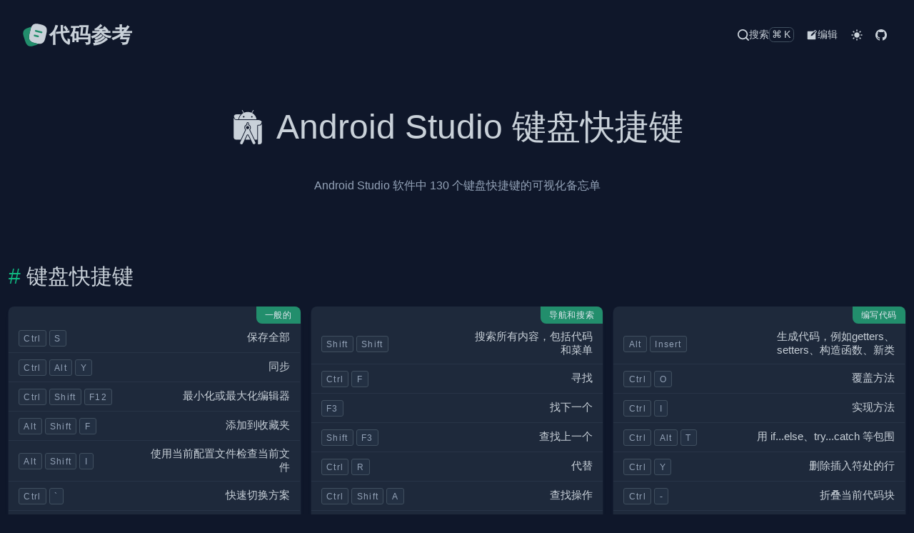

--- FILE ---
content_type: text/html; charset=utf-8
request_url: https://reference.qi1.website/docs/android-studio.html
body_size: 7401
content:
<!doctype html>
<html lang="en" data-color-mode="dark">
<head>
<meta charset="utf-8">
<title>Android Studio 键盘快捷键
 &#x26;  android-studio cheatsheet &#x26;  代码参考</title>
<meta name="viewport" content="width=device-width, initial-scale=1">
<meta description="Android Studio 软件中 130 个键盘快捷键的可视化备忘单

键盘快捷键，为开发人员分享快速参考备忘单。">
<meta keywords="android-studio,reference,Quick,Reference,cheatsheet,cheat,sheet">
<link rel="icon" href="data:image/svg+xml,%3Csvg%20viewBox%3D%220%200%2024%2024%22%20fill%3D%22none%22%20xmlns%3D%22http%3A%2F%2Fwww.w3.org%2F2000%2Fsvg%22%20height%3D%221em%22%20width%3D%221em%22%3E%20%3Cpath%20d%3D%22m21.66%2010.44-.98%204.18c-.84%203.61-2.5%205.07-5.62%204.77-.5-.04-1.04-.13-1.62-.27l-1.68-.4c-4.17-.99-5.46-3.05-4.48-7.23l.98-4.19c.2-.85.44-1.59.74-2.2%201.17-2.42%203.16-3.07%206.5-2.28l1.67.39c4.19.98%205.47%203.05%204.49%207.23Z%22%20fill%3D%22%23c9d1d9%22%2F%3E%20%3Cpath%20d%3D%22M15.06%2019.39c-.62.42-1.4.77-2.35%201.08l-1.58.52c-3.97%201.28-6.06.21-7.35-3.76L2.5%2013.28c-1.28-3.97-.22-6.07%203.75-7.35l1.58-.52c.41-.13.8-.24%201.17-.31-.3.61-.54%201.35-.74%202.2l-.98%204.19c-.98%204.18.31%206.24%204.48%207.23l1.68.4c.58.14%201.12.23%201.62.27Zm2.43-8.88c-.06%200-.12-.01-.19-.02l-4.85-1.23a.75.75%200%200%201%20.37-1.45l4.85%201.23a.748.748%200%200%201-.18%201.47Z%22%20fill%3D%22%23228e6c%22%20%2F%3E%20%3Cpath%20d%3D%22M14.56%2013.89c-.06%200-.12-.01-.19-.02l-2.91-.74a.75.75%200%200%201%20.37-1.45l2.91.74c.4.1.64.51.54.91-.08.34-.38.56-.72.56Z%22%20fill%3D%22%23228e6c%22%20%2F%3E%20%3C%2Fsvg%3E" type="image/svg+xml">
<link rel="stylesheet" href="../style/style.css">
<link rel="stylesheet" href="../style/katex.css">
</head>
<body><nav class="header-nav"><div class="max-container"><a href="../index.html" class="logo"><svg viewBox="0 0 24 24" fill="none" xmlns="http://www.w3.org/2000/svg" height="1em" width="1em">
  <path d="m21.66 10.44-.98 4.18c-.84 3.61-2.5 5.07-5.62 4.77-.5-.04-1.04-.13-1.62-.27l-1.68-.4c-4.17-.99-5.46-3.05-4.48-7.23l.98-4.19c.2-.85.44-1.59.74-2.2 1.17-2.42 3.16-3.07 6.5-2.28l1.67.39c4.19.98 5.47 3.05 4.49 7.23Z" fill="#c9d1d9"></path>
  <path d="M15.06 19.39c-.62.42-1.4.77-2.35 1.08l-1.58.52c-3.97 1.28-6.06.21-7.35-3.76L2.5 13.28c-1.28-3.97-.22-6.07 3.75-7.35l1.58-.52c.41-.13.8-.24 1.17-.31-.3.61-.54 1.35-.74 2.2l-.98 4.19c-.98 4.18.31 6.24 4.48 7.23l1.68.4c.58.14 1.12.23 1.62.27Zm2.43-8.88c-.06 0-.12-.01-.19-.02l-4.85-1.23a.75.75 0 0 1 .37-1.45l4.85 1.23a.748.748 0 0 1-.18 1.47Z" fill="#228e6c"></path>
  <path d="M14.56 13.89c-.06 0-.12-.01-.19-.02l-2.91-.74a.75.75 0 0 1 .37-1.45l2.91.74c.4.1.64.51.54.91-.08.34-.38.56-.72.56Z" fill="#228e6c"></path>
</svg>
<span class="title">代码参考</span></a><div class="menu"><a href="javascript:void(0);" class="searchbtn" id="searchbtn"><svg xmlns="http://www.w3.org/2000/svg" height="1em" width="1em" viewBox="0 0 18 18">
  <path fill="currentColor" d="M17.71,16.29 L14.31,12.9 C15.4069846,11.5024547 16.0022094,9.77665502 16,8 C16,3.581722 12.418278,0 8,0 C3.581722,0 0,3.581722 0,8 C0,12.418278 3.581722,16 8,16 C9.77665502,16.0022094 11.5024547,15.4069846 12.9,14.31 L16.29,17.71 C16.4777666,17.8993127 16.7333625,18.0057983 17,18.0057983 C17.2666375,18.0057983 17.5222334,17.8993127 17.71,17.71 C17.8993127,17.5222334 18.0057983,17.2666375 18.0057983,17 C18.0057983,16.7333625 17.8993127,16.4777666 17.71,16.29 Z M2,8 C2,4.6862915 4.6862915,2 8,2 C11.3137085,2 14,4.6862915 14,8 C14,11.3137085 11.3137085,14 8,14 C4.6862915,14 2,11.3137085 2,8 Z"></path>
</svg><span>搜索</span><span>⌘K</span></a><a href="https://github.com/jaywcjlove/reference/blob/main/docs/android-studio.md" class="" target="__blank"><svg viewBox="0 0 36 36" fill="currentColor" height="1em" width="1em"><path d="m33 6.4-3.7-3.7a1.71 1.71 0 0 0-2.36 0L23.65 6H6a2 2 0 0 0-2 2v22a2 2 0 0 0 2 2h22a2 2 0 0 0 2-2V11.76l3-3a1.67 1.67 0 0 0 0-2.36ZM18.83 20.13l-4.19.93 1-4.15 9.55-9.57 3.23 3.23ZM29.5 9.43 26.27 6.2l1.85-1.85 3.23 3.23Z"></path><path fill="none" d="M0 0h36v36H0z"></path></svg><span>编辑</span></a><button id="darkMode" type="button"><svg xmlns="http://www.w3.org/2000/svg" viewBox="0 0 24 24" fill="currentColor" class="light" height="1em" width="1em">
  <path d="M6.995 12c0 2.761 2.246 5.007 5.007 5.007s5.007-2.246 5.007-5.007-2.246-5.007-5.007-5.007S6.995 9.239 6.995 12zM11 19h2v3h-2zm0-17h2v3h-2zm-9 9h3v2H2zm17 0h3v2h-3zM5.637 19.778l-1.414-1.414 2.121-2.121 1.414 1.414zM16.242 6.344l2.122-2.122 1.414 1.414-2.122 2.122zM6.344 7.759 4.223 5.637l1.415-1.414 2.12 2.122zm13.434 10.605-1.414 1.414-2.122-2.122 1.414-1.414z"></path>
</svg>
<svg xmlns="http://www.w3.org/2000/svg" fill="currentColor" viewBox="0 0 24 24" class="dark" height="1em" width="1em">
  <path d="M12 11.807A9.002 9.002 0 0 1 10.049 2a9.942 9.942 0 0 0-5.12 2.735c-3.905 3.905-3.905 10.237 0 14.142 3.906 3.906 10.237 3.905 14.143 0a9.946 9.946 0 0 0 2.735-5.119A9.003 9.003 0 0 1 12 11.807z"></path>
</svg>
</button><script src="../js/dark.js?v=1.5.3"></script><a href="https://github.com/jaywcjlove/reference" class="" target="__blank"><svg viewBox="0 0 16 16" fill="currentColor" height="1em" width="1em"><path d="M8 0C3.58 0 0 3.58 0 8c0 3.54 2.29 6.53 5.47 7.59.4.07.55-.17.55-.38 0-.19-.01-.82-.01-1.49-2.01.37-2.53-.49-2.69-.94-.09-.23-.48-.94-.82-1.13-.28-.15-.68-.52-.01-.53.63-.01 1.08.58 1.23.82.72 1.21 1.87.87 2.33.66.07-.52.28-.87.51-1.07-1.78-.2-3.64-.89-3.64-3.95 0-.87.31-1.59.82-2.15-.08-.2-.36-1.02.08-2.12 0 0 .67-.21 2.2.82.64-.18 1.32-.27 2-.27.68 0 1.36.09 2 .27 1.53-1.04 2.2-.82 2.2-.82.44 1.1.16 1.92.08 2.12.51.56.82 1.27.82 2.15 0 3.07-1.87 3.75-3.65 3.95.29.25.54.73.54 1.48 0 1.07-.01 1.93-.01 2.2 0 .21.15.46.55.38A8.012 8.012 0 0 0 16 8c0-4.42-3.58-8-8-8z"></path></svg></a></div></div></nav><div class="wrap h1body-exist max-container"><header class="wrap-header h1wrap"><h1 id="android-studio-键盘快捷键"><svg viewBox="0 0 24 24" xmlns="http://www.w3.org/2000/svg" fill="currentColor" height="1em" width="1em">
  <path d="M19.27 10.337a.604.604 0 0 0-.603.603v9.832h-1.738l-3.336-6.94c.476-.538.68-1.285.525-2a2.286 2.286 0 0 0-1.29-1.625v-.812a.847.847 0 0 0-.844-.864.848.848 0 0 0-.432.118.86.86 0 0 0-.412.766v.72a2.3 2.3 0 0 0-1.487 2.52 2.282 2.282 0 0 0 .591 1.21l-3.21 6.907h-2.94a1.996 1.996 0 0 1-1.983-1.99V5.017c-.006 1.102.883 2 1.986 2.006a2.024 2.024 0 0 0 .132-.004h14.745s2.535-.218 2.862 1.54a.495.495 0 0 0-.445.489c0 .711-.579 1.29-1.302 1.29h-.819zm-2.048 12.2a.973.973 0 0 1-.45 1.3.965.965 0 0 1-.402.093.974.974 0 0 1-.32-.045c-.024-.008-.046-.021-.07-.031a.97.97 0 0 1-.227-.132c-.025-.02-.05-.038-.072-.06a.96.96 0 0 1-.21-.276l-1.256-2.614-1.558-3.245a.772.772 0 0 0-.7-.444h-.002a.792.792 0 0 0-.709.444l-1.51 3.245-1.233 2.646a.972.972 0 0 1-.798.58c-.063.005-.124-.002-.185-.009-.034-.003-.069-.005-.103-.012-.048-.01-.095-.028-.142-.045-.03-.012-.06-.02-.09-.034a.987.987 0 0 1-.14-.09c-.021-.015-.045-.027-.066-.044a.986.986 0 0 1-.169-.185.979.979 0 0 1-.07-.985l.846-1.822 3.268-7.031a1.796 1.796 0 0 1-.708-1.164c-.155-.98.513-1.9 1.493-2.056V9.395a.354.354 0 0 1 .168-.316.347.347 0 0 1 .354 0 .354.354 0 0 1 .167.316v1.159l.013.006a1.803 1.803 0 0 1 1.288 1.378 1.784 1.784 0 0 1-.644 1.784l3.389 7.05.848 1.765zm-4.238-10.231a1.1 1.1 0 0 0-1.093-1.109 1.12 1.12 0 0 0-.786.322 1.101 1.101 0 0 0-.323.772 1.1 1.1 0 0 0 1.093 1.108h.008a1.1 1.1 0 0 0 1.101-1.093zm-1.027 5.277a.287.287 0 0 0-.257.155l-1.413 3.034h3.374l-1.457-3.033a.274.274 0 0 0-.247-.156zm8.143-6.746h-.83a.103.103 0 0 0-.103.103v12.91a.103.103 0 0 0 .096.103h.844a1.79 1.79 0 0 0 1.783-1.79V9.047a1.79 1.79 0 0 1-1.79 1.79zM2.61 5.017v.018a1.5 1.5 0 0 0 1.487 1.487 12.061 12.061 0 0 1 .131-.003h1.129a6.598 6.598 0 0 1 1.638-3.486H4.099A1.992 1.992 0 0 0 2.18 4.53c.242.036.43.235.43.486zm6.338-2.899L7.91.328a.219.219 0 0 1 0-.218.238.238 0 0 1 .187-.11.219.219 0 0 1 .187.11l1.05 1.815a6.49 6.49 0 0 1 5.318 0L15.696.11a.219.219 0 0 1 .373.22l-1.03 1.79a6.122 6.122 0 0 1 3.098 4.401L5.85 6.52a6.122 6.122 0 0 1 3.097-4.4zm5.377 2.62a.515.515 0 0 0 .527.503.515.515 0 0 0 .516-.515.521.521 0 0 0-.889-.367.515.515 0 0 0-.154.38zm-5.717-.006a.515.515 0 0 0 .52.51.509.509 0 0 0 .367-.149.521.521 0 1 0-.734-.734.515.515 0 0 0-.153.373z"></path>
</svg>
<a aria-hidden="true" tabindex="-1" href="#android-studio-键盘快捷键"><span class="icon icon-link"></span></a>Android Studio 键盘快捷键</h1><div class="wrap-body">
<p>Android Studio 软件中 130 个键盘快捷键的可视化备忘单</p>
</div></header><div class="menu-tocs"><div class="menu-btn"><svg aria-hidden="true" fill="currentColor" height="1em" width="1em" viewBox="0 0 16 16" version="1.1" data-view-component="true">
  <path fill-rule="evenodd" d="M2 4a1 1 0 100-2 1 1 0 000 2zm3.75-1.5a.75.75 0 000 1.5h8.5a.75.75 0 000-1.5h-8.5zm0 5a.75.75 0 000 1.5h8.5a.75.75 0 000-1.5h-8.5zm0 5a.75.75 0 000 1.5h8.5a.75.75 0 000-1.5h-8.5zM3 8a1 1 0 11-2 0 1 1 0 012 0zm-1 6a1 1 0 100-2 1 1 0 000 2z"></path>
</svg></div><div class="menu-modal"><a aria-hidden="true" class="leve2 tocs-link" data-num="2" href="#键盘快捷键">键盘快捷键</a><a aria-hidden="true" class="leve3 tocs-link" data-num="3" href="#一般的">一般的</a><a aria-hidden="true" class="leve3 tocs-link" data-num="3" href="#导航和搜索">导航和搜索</a><a aria-hidden="true" class="leve3 tocs-link" data-num="3" href="#编写代码">编写代码</a><a aria-hidden="true" class="leve3 tocs-link" data-num="3" href="#查看布局">查看布局</a><a aria-hidden="true" class="leve3 tocs-link" data-num="3" href="#布局编辑器">布局编辑器</a><a aria-hidden="true" class="leve3 tocs-link" data-num="3" href="#导航编辑器">导航编辑器</a><a aria-hidden="true" class="leve3 tocs-link" data-num="3" href="#构建并运行">构建并运行</a><a aria-hidden="true" class="leve3 tocs-link" data-num="3" href="#版本控制">版本控制</a><a aria-hidden="true" class="leve3 tocs-link" data-num="3" href="#调试">调试</a><a aria-hidden="true" class="leve3 tocs-link" data-num="3" href="#重构">重构</a><a aria-hidden="true" class="leve2 tocs-link" data-num="2" href="#另见">另见</a></div></div><div class="h1wrap-body"><div class="wrap h2body-exist"><div class="wrap-header h2wrap"><h2 id="键盘快捷键"><a aria-hidden="true" tabindex="-1" href="#键盘快捷键"><span class="icon icon-link"></span></a>键盘快捷键</h2><div class="wrap-body">
</div></div><div class="h2wrap-body"><div class="wrap h3body-not-exist"><div class="wrap-header h3wrap"><h3 id="一般的"><a aria-hidden="true" tabindex="-1" href="#一般的"><span class="icon icon-link"></span></a>一般的</h3><div class="wrap-body">













































<table class="shortcuts"><thead><tr><th>快捷键</th><th>说明</th></tr></thead><tbody><tr><td><code>Ctrl</code> <code>S</code></td><td>保存全部</td></tr><tr><td><code>Ctrl</code> <code>Alt</code> <code>Y</code></td><td>同步</td></tr><tr><td><code>Ctrl</code> <code>Shift</code> <code>F12</code></td><td>最小化或最大化编辑器</td></tr><tr><td><code>Alt</code> <code>Shift</code> <code>F</code></td><td>添加到收藏夹</td></tr><tr><td><code>Alt</code> <code>Shift</code> <code>I</code></td><td>使用当前配置文件检查当前文件</td></tr><tr><td><code>Ctrl</code> <code>`</code></td><td>快速切换方案</td></tr><tr><td><code>Ctrl</code> <code>Alt</code> <code>S</code></td><td>打开设置对话框</td></tr><tr><td><code>Ctrl</code> <code>Alt</code> <code>Shift</code> <code>S</code></td><td>打开项目结构对话框</td></tr><tr><td><code>Ctrl</code> <code>Tab</code></td><td>在选项卡和工具窗口之间切换</td></tr></tbody></table>
<!--rehype:className=shortcuts-->
</div></div></div><div class="wrap h3body-not-exist row-span-3"><div class="wrap-header h3wrap"><h3 id="导航和搜索"><a aria-hidden="true" tabindex="-1" href="#导航和搜索"><span class="icon icon-link"></span></a>导航和搜索</h3><div class="wrap-body">
<!--rehype:wrap-class=row-span-3-->









































































































<table class="shortcuts"><thead><tr><th>快捷键</th><th>说明</th></tr></thead><tbody><tr><td><code>Shift</code> <code>Shift</code></td><td>搜索所有内容，包括代码和菜单</td></tr><tr><td><code>Ctrl</code> <code>F</code></td><td>寻找</td></tr><tr><td><code>F3</code></td><td>找下一个</td></tr><tr><td><code>Shift</code> <code>F3</code></td><td>查找上一个</td></tr><tr><td><code>Ctrl</code> <code>R</code></td><td>代替</td></tr><tr><td><code>Ctrl</code> <code>Shift</code> <code>A</code></td><td>查找操作</td></tr><tr><td><code>Ctrl</code> <code>Alt</code> <code>Shift</code> <code>N</code></td><td>按交易品种名称搜索</td></tr><tr><td><code>Ctrl</code> <code>N</code></td><td>查找班级</td></tr><tr><td><code>Ctrl</code> <code>Shift</code> <code>N</code></td><td>查找文件，而不是类</td></tr><tr><td><code>Ctrl</code> <code>Shift</code> <code>F</code></td><td>在路径中查找</td></tr><tr><td><code>Ctrl</code> <code>F12</code></td><td>打开文件结构弹出窗口</td></tr><tr><td><code>Alt</code> <code>Right/Left</code></td><td>在打开的编辑器选项卡之间导航</td></tr><tr><td><code>Ctrl</code> <code>Enter</code></td><td>跳转到源</td></tr><tr><td><code>Shift</code> <code>F4</code></td><td>在新窗口中打开当前编辑器选项卡</td></tr><tr><td><code>Ctrl</code> <code>E</code></td><td>最近打开的文件弹出窗口</td></tr><tr><td><code>Ctrl</code> <code>Shift</code> <code>E</code></td><td>最近编辑的文件弹出窗口</td></tr><tr><td><code>Ctrl</code> <code>Shift</code> <code>Backspace</code></td><td>转到上次编辑位置</td></tr><tr><td><code>Ctrl</code> <code>F4</code></td><td>关闭活动编辑器选项卡</td></tr><tr><td><code>Esc</code></td><td>从工具窗口返回到编辑器窗口</td></tr><tr><td><code>Shift</code> <code>Esc</code></td><td>隐藏活动或最后活动的工具窗口</td></tr><tr><td><code>Ctrl</code> <code>G</code></td><td>去线</td></tr><tr><td><code>Ctrl</code> <code>H</code></td><td>开放式层次结构</td></tr><tr><td><code>Ctrl</code> <code>Shift</code> <code>H</code></td><td>打开方法层次结构</td></tr><tr><td><code>Ctrl</code> <code>Alt</code> <code>H</code></td><td>开放调用层级</td></tr></tbody></table>
<!--rehype:className=shortcuts-->
</div></div></div><div class="wrap h3body-not-exist row-span-6"><div class="wrap-header h3wrap"><h3 id="编写代码"><a aria-hidden="true" tabindex="-1" href="#编写代码"><span class="icon icon-link"></span></a>编写代码</h3><div class="wrap-body">
<!--rehype:wrap-class=row-span-6-->





















































































































































































<table class="shortcuts"><thead><tr><th>快捷键</th><th>说明</th></tr></thead><tbody><tr><td><code>Alt</code> <code>Insert</code></td><td>生成代码，例如getters、setters、构造函数、新类</td></tr><tr><td><code>Ctrl</code> <code>O</code></td><td>覆盖方法</td></tr><tr><td><code>Ctrl</code> <code>I</code></td><td>实现方法</td></tr><tr><td><code>Ctrl</code> <code>Alt</code> <code>T</code></td><td>用 if...else、try...catch 等包围</td></tr><tr><td><code>Ctrl</code> <code>Y</code></td><td>删除插入符处的行</td></tr><tr><td><code>Ctrl</code> <code>-</code></td><td>折叠当前代码块</td></tr><tr><td><code>Ctrl</code> <code>+</code></td><td>展开当前代码块</td></tr><tr><td><code>Ctrl</code> <code>Shift</code> <code>-</code></td><td>折叠所有代码块</td></tr><tr><td><code>Ctrl</code> <code>Shift</code> <code>+</code></td><td>展开所有代码块</td></tr><tr><td><code>Ctrl</code> <code>D</code></td><td>复制当前行或选择</td></tr><tr><td><code>Ctrl</code> <code>Space</code></td><td>基本代码完成</td></tr><tr><td><code>Ctrl</code> <code>Shift</code> <code>Space</code></td><td>智能代码完成，按预期类型过滤方法和变量列表</td></tr><tr><td><code>Ctrl</code> <code>Shift</code> <code>Enter</code></td><td>完整声明</td></tr><tr><td><code>Ctrl</code> <code>Q</code></td><td>快速文档查找</td></tr><tr><td><code>Ctrl</code> <code>P</code></td><td>显示所选方法的参数</td></tr><tr><td><code>Ctrl</code> <code>B</code></td><td>直接去报关</td></tr><tr><td><code>Ctrl</code> <code>Alt</code> <code>B</code></td><td>转到实施</td></tr><tr><td><code>Ctrl</code> <code>U</code></td><td>转到超方法或超类</td></tr><tr><td><code>Ctrl</code> <code>Shift</code> <code>I</code></td><td>打开快速定义查找</td></tr><tr><td><code>Alt</code> <code>1</code></td><td>切换项目工具窗口可见性</td></tr><tr><td><code>F11</code></td><td>切换书签</td></tr><tr><td><code>Ctrl</code> <code>F11</code></td><td>使用助记符切换书签</td></tr><tr><td><code>Ctrl</code> <code>/</code></td><td>注释或取消注释行注释</td></tr><tr><td><code>Ctrl</code> <code>Shift</code> <code>/</code></td><td>使用块评论评论或取消评论</td></tr><tr><td><code>Ctrl</code> <code>W</code></td><td>选择连续递增的代码块</td></tr><tr><td><code>Ctrl</code> <code>Shift</code> <code>W</code></td><td>将当前选择减少到以前的状态</td></tr><tr><td><code>Ctrl</code> <code>[</code></td><td>移动到代码块开始</td></tr><tr><td><code>Ctrl</code> <code>]</code></td><td>移动到代码块末尾</td></tr><tr><td><code>Ctrl</code> <code>Shift</code> <code>[</code></td><td>选择到代码块开始</td></tr><tr><td><code>Ctrl</code> <code>Shift</code> <code>]</code></td><td>选择到代码块结束</td></tr><tr><td><code>Ctrl</code> <code>Del</code></td><td>删除到一个词的末尾</td></tr><tr><td><code>Ctrl</code> <code>Backspace</code></td><td>删除到单词的开头</td></tr><tr><td><code>Ctrl</code> <code>Alt</code> <code>O</code></td><td>优化导入</td></tr><tr><td><code>Alt</code> <code>Enter</code></td><td>项目快速修复、显示意图操作和快速修复</td></tr><tr><td><code>Ctrl</code> <code>Alt</code> <code>L</code></td><td>重新格式化代码</td></tr><tr><td><code>Ctrl</code> <code>Alt</code> <code>I</code></td><td>自动缩进行</td></tr><tr><td><code>Tab</code></td><td>缩进线</td></tr><tr><td><code>Shift</code> <code>Tab</code></td><td>不缩进线</td></tr><tr><td><code>Ctrl</code> <code>Shift</code> <code>J</code></td><td>智能线路加入</td></tr><tr><td><code>Ctrl</code> <code>Enter</code></td><td>智能分线</td></tr><tr><td><code>Shift</code> <code>Enter</code></td><td>开始新行</td></tr><tr><td><code>F2</code></td><td>下一个突出显示的错误</td></tr><tr><td><code>Shift</code> <code>F2</code></td><td>上一个突出显示的错误</td></tr></tbody></table>
<!--rehype:className=shortcuts-->
</div></div></div><div class="wrap h3body-not-exist"><div class="wrap-header h3wrap"><h3 id="查看布局"><a aria-hidden="true" tabindex="-1" href="#查看布局"><span class="icon icon-link"></span></a>查看布局</h3><div class="wrap-body">

























<table class="shortcuts"><thead><tr><th>快捷键</th><th>说明</th></tr></thead><tbody><tr><td><code>Ctrl</code> <code>+</code></td><td>放大</td></tr><tr><td><code>Ctrl</code> <code>-</code></td><td>缩小</td></tr><tr><td><code>Ctrl</code> <code>0</code></td><td>适应屏幕</td></tr><tr><td><code>Ctrl</code> <code>Shift</code> <code>1</code></td><td>实际尺寸</td></tr></tbody></table>
<!--rehype:className=shortcuts-->
</div></div></div><div class="wrap h3body-not-exist"><div class="wrap-header h3wrap"><h3 id="布局编辑器"><a aria-hidden="true" tabindex="-1" href="#布局编辑器"><span class="icon icon-link"></span></a>布局编辑器</h3><div class="wrap-body">

























































<table class="shortcuts"><thead><tr><th>快捷键</th><th>说明</th></tr></thead><tbody><tr><td><code>B</code></td><td>在设计和蓝图模式之间切换</td></tr><tr><td><code>O</code></td><td>在人像和风景模式之间切换</td></tr><tr><td><code>D</code></td><td>切换设备</td></tr><tr><td><code>R</code></td><td>强制刷新</td></tr><tr><td><code>E</code></td><td>切换渲染错误面板</td></tr><tr><td><code>Del</code></td><td>删除约束</td></tr><tr><td><code>Ctrl</code> <code>+</code></td><td>放大</td></tr><tr><td><code>Ctrl</code> <code>-</code></td><td>缩小</td></tr><tr><td><code>Ctrl</code> <code>0</code></td><td>缩放以适合</td></tr><tr><td><code>Ctrl</code> <code>B</code></td><td>转到 XML</td></tr><tr><td><code>Ctrl</code> <code>A</code></td><td>选择所有组件</td></tr><tr><td><code>Shift</code> <code>(click)</code></td><td>选择多个组件</td></tr></tbody></table>
<!--rehype:className=shortcuts-->
</div></div></div><div class="wrap h3body-not-exist row-span-2"><div class="wrap-header h3wrap"><h3 id="导航编辑器"><a aria-hidden="true" tabindex="-1" href="#导航编辑器"><span class="icon icon-link"></span></a>导航编辑器</h3><div class="wrap-body">
<!--rehype:wrap-class=row-span-2-->













































<table class="shortcuts"><thead><tr><th>快捷键</th><th>说明</th></tr></thead><tbody><tr><td><code>Ctrl</code> <code>+</code></td><td>放大</td></tr><tr><td><code>Ctrl</code> <code>-</code></td><td>缩小</td></tr><tr><td><code>Ctrl</code> <code>0</code></td><td>缩放以适合</td></tr><tr><td><code>Ctrl</code> <code>B</code></td><td>转到 XML</td></tr><tr><td><code>E</code></td><td>切换渲染错误面板</td></tr><tr><td><code>Ctrl</code> <code>G</code></td><td>分组为嵌套图</td></tr><tr><td><code>Tab</code></td><td>循环浏览目的地</td></tr><tr><td><code>Ctrl</code> <code>A</code></td><td>选择所有目的地</td></tr><tr><td><code>Ctrl</code> <code>(click)</code></td><td>选择多个目的地</td></tr></tbody></table>
<!--rehype:className=shortcuts-->
</div></div></div><div class="wrap h3body-not-exist"><div class="wrap-header h3wrap"><h3 id="构建并运行"><a aria-hidden="true" tabindex="-1" href="#构建并运行"><span class="icon icon-link"></span></a>构建并运行</h3><div class="wrap-body">

























<table class="shortcuts"><thead><tr><th>快捷键</th><th>说明</th></tr></thead><tbody><tr><td><code>Ctrl</code> <code>F9</code></td><td>建造</td></tr><tr><td><code>Shift</code> <code>F10</code></td><td>构建并运行</td></tr><tr><td><code>Ctrl</code> <code>F10</code></td><td>应用更改并重新启动活动</td></tr><tr><td><code>Ctrl</code> <code>Alt</code> <code>F10</code></td><td>应用代码更改</td></tr></tbody></table>
<!--rehype:className=shortcuts-->
</div></div></div><div class="wrap h3body-not-exist"><div class="wrap-header h3wrap"><h3 id="版本控制"><a aria-hidden="true" tabindex="-1" href="#版本控制"><span class="icon icon-link"></span></a>版本控制</h3><div class="wrap-body">

























<table class="shortcuts"><thead><tr><th>快捷键</th><th>说明</th></tr></thead><tbody><tr><td><code>Ctrl</code> <code>K</code></td><td>提交项目到 VCS</td></tr><tr><td><code>Ctrl</code> <code>T</code></td><td>从 VCS 更新项目</td></tr><tr><td><code>Alt</code> <code>Shift</code> <code>C</code></td><td>查看最近的更改</td></tr><tr><td><code>Alt</code> <code>`</code></td><td>打开 VCS 弹出窗口</td></tr></tbody></table>
<!--rehype:className=shortcuts-->
</div></div></div><div class="wrap h3body-not-exist"><div class="wrap-header h3wrap"><h3 id="调试"><a aria-hidden="true" tabindex="-1" href="#调试"><span class="icon icon-link"></span></a>调试</h3><div class="wrap-body">

















































<table class="shortcuts"><thead><tr><th>快捷键</th><th>说明</th></tr></thead><tbody><tr><td><code>Shift</code> <code>F9</code></td><td>调试</td></tr><tr><td><code>F8</code></td><td>跨过</td></tr><tr><td><code>F7</code></td><td>踏入</td></tr><tr><td><code>Shift</code> <code>F7</code></td><td>智能步入</td></tr><tr><td><code>Shift</code> <code>F8</code></td><td>走出去</td></tr><tr><td><code>Alt</code> <code>F9</code></td><td>运行到光标处</td></tr><tr><td><code>Alt</code> <code>F8</code></td><td>评估表达</td></tr><tr><td><code>F9</code></td><td>恢复程序</td></tr><tr><td><code>Ctrl</code> <code>F8</code></td><td>切换断点</td></tr><tr><td><code>Ctrl</code> <code>Shift</code> <code>F8</code></td><td>查看断点</td></tr></tbody></table>
<!--rehype:className=shortcuts-->
</div></div></div><div class="wrap h3body-not-exist"><div class="wrap-header h3wrap"><h3 id="重构"><a aria-hidden="true" tabindex="-1" href="#重构"><span class="icon icon-link"></span></a>重构</h3><div class="wrap-body">





















































<table class="shortcuts"><thead><tr><th>快捷键</th><th>说明</th></tr></thead><tbody><tr><td><code>F5</code></td><td>复制</td></tr><tr><td><code>F6</code></td><td>移动</td></tr><tr><td><code>Alt</code> <code>Del</code></td><td>安全删除</td></tr><tr><td><code>Shift</code> <code>F6</code></td><td>改名</td></tr><tr><td><code>Ctrl</code> <code>F6</code></td><td>更改签名</td></tr><tr><td><code>Ctrl</code> <code>Alt</code> <code>N</code></td><td>排队</td></tr><tr><td><code>Ctrl</code> <code>Alt</code> <code>M</code></td><td>提取方法</td></tr><tr><td><code>Ctrl</code> <code>Alt</code> <code>V</code></td><td>提取变量</td></tr><tr><td><code>Ctrl</code> <code>Alt</code> <code>F</code></td><td>提取字段</td></tr><tr><td><code>Ctrl</code> <code>Alt</code> <code>C</code></td><td>提取常量</td></tr><tr><td><code>Ctrl</code> <code>Alt</code> <code>P</code></td><td>提取参数</td></tr></tbody></table>
<!--rehype:className=shortcuts-->
</div></div></div></div></div><div class="wrap h2body-not-exist"><div class="wrap-header h2wrap"><h2 id="另见"><a aria-hidden="true" tabindex="-1" href="#另见"><span class="icon icon-link"></span></a>另见</h2><div class="wrap-body">
<ul>
<li><a href="https://developer.android.com/studio/intro/keyboard-shortcuts">Keyboard shortcuts for Android Studio</a> <em>(developer.android.com)</em></li>
</ul>
</div></div><div class="h2wrap-body"></div></div></div><script src="https://giscus.app/client.js" data-repo="jaywcjlove/reference" data-repo-id="R_kgDOID2-Mw" data-category="Q&#x26;A" data-category-id="DIC_kwDOID2-M84CS5wo" data-mapping="pathname" data-strict="0" data-reactions-enabled="1" data-emit-metadata="0" data-input-position="bottom" data-theme="dark" data-lang="zh-CN" crossorigin="anonymous" async></script><div class="giscus"></div></div><footer class="footer-wrap"><footer class="max-container">© 2022 <a href="https://wangchujiang.com/#/app" target="_blank">Kenny Wang</a>.</footer></footer><script src="../data.js?v=1.5.3" defer></script><script src="../js/fuse.min.js?v=1.5.3" defer></script><script src="../js/main.js?v=1.5.3" defer></script><div id="mysearch"><div class="mysearch-box"><div class="mysearch-input"><div><svg xmlns="http://www.w3.org/2000/svg" height="1em" width="1em" viewBox="0 0 18 18">
  <path fill="currentColor" d="M17.71,16.29 L14.31,12.9 C15.4069846,11.5024547 16.0022094,9.77665502 16,8 C16,3.581722 12.418278,0 8,0 C3.581722,0 0,3.581722 0,8 C0,12.418278 3.581722,16 8,16 C9.77665502,16.0022094 11.5024547,15.4069846 12.9,14.31 L16.29,17.71 C16.4777666,17.8993127 16.7333625,18.0057983 17,18.0057983 C17.2666375,18.0057983 17.5222334,17.8993127 17.71,17.71 C17.8993127,17.5222334 18.0057983,17.2666375 18.0057983,17 C18.0057983,16.7333625 17.8993127,16.4777666 17.71,16.29 Z M2,8 C2,4.6862915 4.6862915,2 8,2 C11.3137085,2 14,4.6862915 14,8 C14,11.3137085 11.3137085,14 8,14 C4.6862915,14 2,11.3137085 2,8 Z"></path>
</svg><input id="mysearch-input" type="search" placeholder="搜索" autocomplete="off"><div class="mysearch-clear"></div></div><button id="mysearch-close" type="button">搜索</button></div><div class="mysearch-result"><div id="mysearch-menu"></div><div id="mysearch-content"></div></div></div></div></body>
</html>


--- FILE ---
content_type: text/css; charset=utf-8
request_url: https://reference.qi1.website/style/style.css
body_size: 6900
content:
html {
  scroll-behavior: smooth;
}
body {
  -webkit-text-size-adjust: 100%;
  tab-size: 4;
  margin: 0;
  line-height: inherit;
  font-family: -apple-system, BlinkMacSystemFont, 'Segoe UI', Helvetica, Arial, sans-serif, 'Apple Color Emoji',
    'Segoe UI Emoji';
}

::-webkit-scrollbar {
  background: transparent;
  width: 8px;
  height: 8px;
}

::-webkit-scrollbar-thumb {
  background: var(--color-fg-muted);
  border-radius: 10px;
}

[data-color-mode*='dark'] body .dark {
  display: none;
}
[data-color-mode*='dark'] body .light {
  display: block;
}
[data-color-mode*='light'] body .dark {
  display: block;
}
[data-color-mode*='light'] body .light {
  display: none;
}

[data-color-mode*='light'],
[data-color-mode*='light'] body {
  --color-prettylights-syntax-comment: #b1bac3;
  --color-prettylights-syntax-constant: #0550ae;
  --color-prettylights-syntax-entity: #8250df;
  --color-prettylights-syntax-storage-modifier-import: #24292f;
  --color-prettylights-syntax-entity-tag: #116329;
  --color-prettylights-syntax-keyword: #cf222e;
  --color-prettylights-syntax-string: #0a3069;
  --color-prettylights-syntax-variable: #d15104;
  --color-prettylights-syntax-brackethighlighter-unmatched: #82071e;
  --color-prettylights-syntax-invalid-illegal-text: #f6f8fa;
  --color-prettylights-syntax-invalid-illegal-bg: #82071e;
  --color-prettylights-syntax-carriage-return-text: #f6f8fa;
  --color-prettylights-syntax-carriage-return-bg: #cf222e;
  --color-prettylights-syntax-string-regexp: #116329;
  --color-prettylights-syntax-markup-list: #3b2300;
  --color-prettylights-syntax-markup-heading: #0550ae;
  --color-prettylights-syntax-markup-italic: #24292f;
  --color-prettylights-syntax-markup-bold: #24292f;
  --color-prettylights-syntax-markup-deleted-text: #82071e;
  --color-prettylights-syntax-markup-deleted-bg: #ffebe9;
  --color-prettylights-syntax-markup-inserted-text: #116329;
  --color-prettylights-syntax-markup-inserted-bg: #dafbe1;
  --color-prettylights-syntax-markup-changed-text: #953800;
  --color-prettylights-syntax-markup-changed-bg: #ffd8b5;
  --color-prettylights-syntax-markup-ignored-text: #eaeef2;
  --color-prettylights-syntax-markup-ignored-bg: #0550ae;
  --color-prettylights-syntax-meta-diff-range: #8250df;
  --color-prettylights-syntax-brackethighlighter-angle: #57606a;
  --color-prettylights-syntax-sublimelinter-gutter-mark: #8c959f;
  --color-prettylights-syntax-constant-other-reference-link: #0a3069;
  --color-fg-default: #24292f;
  --color-fg-muted: #57606a;
  --color-fg-subtle: #6e7781;
  --color-canvas-default: #f1f5f9;
  --color-canvas-subtle: #fff;
  --color-bg-subtle: #f8f9fa;
  --color-border-default: #d0d7de;
  --color-border-muted: #ececec94;
  --color-neutral-muted: rgba(175, 184, 193, 0.2);
  --color-accent-fg: #0969da;
  --color-accent-emphasis: #0969da;
  --color-attention-subtle: #fff8c5;
  --color-danger-fg: #cf222e;
  --box-shadow: 109 109 109;
  --primary-color: #228e6c;
}

[data-color-mode*='dark'],
[data-color-mode*='dark'] body {
  --color-prettylights-syntax-comment: #8b949e;
  --color-prettylights-syntax-constant: #79c0ff;
  --color-prettylights-syntax-entity: #d2a8ff;
  --color-prettylights-syntax-storage-modifier-import: #c9d1d9;
  --color-prettylights-syntax-entity-tag: #7ee787;
  --color-prettylights-syntax-keyword: #ff7b72;
  --color-prettylights-syntax-string: #a5d6ff;
  --color-prettylights-syntax-variable: #ffa657;
  --color-prettylights-syntax-brackethighlighter-unmatched: #f85149;
  --color-prettylights-syntax-invalid-illegal-text: #f0f6fc;
  --color-prettylights-syntax-invalid-illegal-bg: #8e1519;
  --color-prettylights-syntax-carriage-return-text: #f0f6fc;
  --color-prettylights-syntax-carriage-return-bg: #b62324;
  --color-prettylights-syntax-string-regexp: #7ee787;
  --color-prettylights-syntax-markup-list: #f2cc60;
  --color-prettylights-syntax-markup-heading: #1f6feb;
  --color-prettylights-syntax-markup-italic: #c9d1d9;
  --color-prettylights-syntax-markup-bold: #c9d1d9;
  --color-prettylights-syntax-markup-deleted-text: #ffdcd7;
  --color-prettylights-syntax-markup-deleted-bg: #67060c;
  --color-prettylights-syntax-markup-inserted-text: #aff5b4;
  --color-prettylights-syntax-markup-inserted-bg: #033a16;
  --color-prettylights-syntax-markup-changed-text: #ffdfb6;
  --color-prettylights-syntax-markup-changed-bg: #5a1e02;
  --color-prettylights-syntax-markup-ignored-text: #c9d1d9;
  --color-prettylights-syntax-markup-ignored-bg: #1158c7;
  --color-prettylights-syntax-meta-diff-range: #d2a8ff;
  --color-prettylights-syntax-brackethighlighter-angle: #8b949e;
  --color-prettylights-syntax-sublimelinter-gutter-mark: #484f58;
  --color-prettylights-syntax-constant-other-reference-link: #a5d6ff;
  --color-fg-default: #c9d1d9;
  --color-fg-muted: #8b949e;
  --color-fg-subtle: #94a3b8;
  --color-canvas-default: #0f172a;
  --color-canvas-subtle: #1e293b;
  --color-bg-subtle: rgb(15 23 42/0.3);
  --color-border-default: #404f5f;
  --color-border-muted: rgb(51 65 85/0.5);
  --color-neutral-muted: rgb(51 65 85/0.3);
  --color-accent-fg: #58a6ff;
  --color-accent-emphasis: #1f6feb;
  --color-attention-subtle: rgba(187, 128, 9, 0.15);
  --color-danger-fg: #f85149;
  --box-shadow: 0 0 0;
  --primary-color: #228e6c;
}

body {
  color: var(--color-fg-default);
  background-color: var(--color-canvas-default);
}

*,
::before,
::after {
  box-sizing: border-box;
}

blockquote,
dl,
dd,
h1,
h2,
h3,
h4,
h5,
h6,
hr,
figure,
p,
pre {
  margin: 0;
}
h1,
h2,
h3,
h4,
h5,
h6 {
  font-size: inherit;
  font-weight: inherit;
}
ol,
ul,
menu {
  list-style: none;
  margin: 0;
  padding: 0;
}

yel,
yel code {
  color: var(--color-prettylights-syntax-variable) !important;
}
red,
red code {
  color: var(--color-danger-fg) !important;
}
pur,
pur code {
  color: var(--color-prettylights-syntax-entity) !important;
}

:is(.h3wrap-body, .wrap-body) p > code,
:is(.h3wrap-body, .wrap-body) ul li > code,
:is(.h3wrap-body, .wrap-body) tbody td code {
  --text-opacity: 1;
  color: rgb(5 150 105 / var(--text-opacity));
}

:is(.h3wrap-body, .wrap-body) em,
:is(.h3wrap-body, .wrap-body) sup,
:is(.h3wrap-body, .wrap-body) sub {
  color: var(--color-fg-subtle);
}

table {
  width: 100%;
  text-indent: 0;
  border-color: inherit;
  border-collapse: collapse;
}

table.shortcuts td:not(:last-child) > code,
table.shortcuts td:not(:last-child) > del > code,
ul.shortcuts li > code,
kbd {
  background-color: var(--color-neutral-muted);
  color: var(--color-fg-subtle);
  box-shadow: 0 0 #0000, 0 0 #0000, 0 0 #0000;
  letter-spacing: 0.075rem;
  padding: 0.1em 0.54em;
  border: 1px solid var(--color-border-muted);
  border-color: var(--color-border-default);
  line-height: 1.5;
  font-family: Arial, Helvetica, sans-serif;
  font-size: 12px;
  display: inline-block;
  border-radius: 3px;
}

table tr + tr {
  border-top: solid 1px #ececec94;
  border-color: var(--color-border-muted);
}
table td,
table th {
  padding: 9px 14px;
  text-align: left;
}
table tr th:last-child,
table tr td:last-child {
  text-align: right;
}

table thead th {
  white-space: nowrap;
  font-weight: normal;
  color: rgb(16 185 129/1);
}

table thead {
  display: none;
  border-bottom: solid 1px rgba(85, 102, 119, 0.3);
}
table.shortcuts td:first-child, table.code-nowrap td:first-child > code {
  white-space: nowrap;
}
table td:first-child > code {
  --text-opacity: 1;
  color: rgb(5 150 105 / var(--text-opacity));
  white-space: pre-wrap;
}
table td > del,
table td:first-child > del > code,
.h3wrap-body p > del > code {
  color: var(--color-danger-fg);
}

table.show-header thead {
  display: table-header-group;
}

table.style-list td + td,
table.style-list-arrow td + td {
  padding-top: 0 !important;
}

table.style-list td,
table.style-list-arrow td {
  display: block;
  text-align: left !important;
}

table.style-list-arrow td:first-child::before,
ul.style-arrow li:before {
  content: '';
  display: inline-block;
  width: 0px;
  height: 0px;
  border-right: 6px solid transparent;
  border-top: 5px solid transparent;
  border-left: 6px solid #228e6c;
  border-bottom: 5px solid transparent;
}

tt,
code {
  font-family: ui-monospace, SFMono-Regular, SF Mono, Menlo, Consolas, Liberation Mono, monospace;
  font-size: 1em;
}
pre:only-child {
  height: 100%;
}

pre {
  margin-top: 0;
  margin-bottom: 0;
  font-family: ui-monospace, SFMono-Regular, SF Mono, Menlo, Consolas, Liberation Mono, monospace;
  word-wrap: normal;
  line-height: 1.5;
  overflow: hidden;
  padding: 1rem;
}

.max-container a {
  color: rgb(2 132 199/1);
}
.max-container a,
.max-container a:visited {
  background-image: linear-gradient(transparent, transparent 6px, #34495e 6px, #34495e);
  background-position: bottom;
  background-size: 100% 6px;
  background-repeat: repeat-x;
  text-decoration-line: underline;
  text-decoration-thickness: 2px;
  text-underline-offset: 4px;
  text-decoration-color: transparent;
}

.max-container a:hover,
.max-container a:visited:hover {
  text-decoration-color: #10b981;
}

.max-container {
  max-width: 1320px;
  margin-left: auto;
  margin-right: auto;
  padding: 0.75rem;
}

body.home .h1wrap-body,
body.home .h1wrap .wrap-body {
  max-width: 940px;
  margin-left: auto;
  margin-right: auto;
  padding: 0.75rem;
}
body.home .h2wrap > h2 {
  display: inline-block;
  padding-right: 0.5rem;
}

body.home .h2wrap > h2::after {
  content: ' ';
  display: block;
  height: 3px;
  width: 110%;
  margin-top: 0.5rem;
  --bg-opacity: 1;
  background-color: var(--primary-color);
}
body.home .h1wrap .wrap-body p + p {
  margin-top: 1.6rem;
}
body.home .h1wrap .wrap-body p {
  text-indent: 2rem;
}

body:not(.home) .h2wrap > .wrap-body > ul {
  list-style: initial;
  margin-left: 1.2rem;
}

body.home .h1wrap p {
  text-align: left;
}
body.home .max-container a.home-button:hover,
body.home .max-container a.home-button:visited:hover {
  transition: all 0.3s;
  text-decoration-color: #fff;
  color: #fff;
}

.home-links.home-card {
  margin:2.2rem 0;
  display: flex;
  justify-content: center;
  gap: 1.3rem;
  flex-wrap: wrap;
}
.home-links.home-card a {
  background: rgb(16 185 129/ var(--bg-opacity));
  height: 2.1rem;
  border-radius: 0.3rem;
  gap: 0.1rem;
  padding: 0rem 0.5rem 0rem 0.4rem;
}

.home-links.home-card a svg {
  height: 1em;
  width: 1em;
}

.home-card.home-links a span {
  overflow: hidden;
  text-overflow: ellipsis;
}

.home-card.home-links a {
  width: 9rem;
}

.home-card {
  display: grid;
  gap: 2rem;
  grid-template-columns: repeat(2, minmax(0, 1fr));
}
.home-card br {
  display: none;
}
.home-card :is(a.contributing, a.tag) {
  position: relative;
}
.home-card a.contributing::after {
  color: var(--color-fg-muted);
  content: attr(data-info);
  display: block;
  position: absolute;
  font-size: 10px;
  left: 12px;
  bottom: -18px;
  overflow: hidden;
  height: 1rem;
  line-height: 1rem;
  white-space: nowrap;
  text-overflow: ellipsis;
  text-align: left;
  width: 100%;
}
.home-card a.contributing:hover:after {
  color: var(--color-fg-muted);
  animation: contributing-move 0.1s infinite;
}
@keyframes contributing-move {
  0% {
    transform: translate(0px, 0px);
  }
  50% {
    transform: translate(0px, -3px);
  }
  100% {
    transform: translate(0px, 0px);
  }
}

.home-card a.tag::before {
  content: attr(data-lang);
  display: block;
  position: absolute;
  font-size: 10px;
  right: 6px;
  top: 6px;
  background: rgba(255 255 255 / 0.3);
  border-radius: 3px;
  padding: 1px 3px 2px 3px;
  transition: all 0.3s;
}
.home-card a.tag:hover:before {
  background: rgba(255 255 255 / 0.2);
}

[data-color-mode*='light'] body .home-card a {
  --text-opacity: 0.75;
  color: rgb(15 19 24 / var(--text-opacity));
}
[data-color-mode*='light'] body .home-card a:hover {
  --text-opacity: 0.85;
  color: rgb(241 245 249 / var(--text-opacity)) !important;
}
.home-card a {
  display: flex;
  align-items: center;
  gap: 0.5rem;
  cursor: pointer;
  border-radius: 0.5rem;
  padding: 0rem 1rem;
  height: 4rem;
  box-shadow: 0 0 #0000, 0 0 #0000, 0 1px 2px 0 rgba(0, 0, 0, 0.05);
  color: var(--color-fg-default);
  --text-opacity: 0.75;
  color: rgb(241 245 249 / var(--text-opacity));
  --bg-opacity: 0.5;
  background-color: rgb(62 69 72 / var(--bg-opacity));
  background-size: 100% 100%;
  transition: all 0.3s;
  text-decoration: none;
}
.home-card a:hover {
  --bg-opacity: 1 !important;
  --text-opacity: 0.75 !important;
}
.home-card a svg {
  min-width: 1.6rem;
  height: 1.8rem;
}

.home-title-reset {
  padding-right: 0 !important;
}
.home-title-reset::after {
  width: initial !important;
}

a.home-button {
  padding-left: 1.5rem;
  padding-right: 1.5rem;
  padding-top: 0.5rem;
  padding-bottom: 0.5rem;
  border-radius: 9999px;
  line-height: 1.75rem;
  margin-left: 1rem;
  margin-right: 1rem;
  --bg-opacity: 1;
  background-color: rgb(10 147 102 / var(--bg-opacity));
  --text-opacity: 1;
  color: rgb(203 213 225 / var(--text-opacity));
}
a.home-button:hover {
  --bg-opacity: 0.5;
}
a.text-grey {
  --bg-opacity: 1;
  background-color: rgb(56 76 109 / var(--bg-opacity));
}

.header-nav .max-container {
  padding: 1.8rem 1.8rem 0;
}

.header-nav .max-container,
.header-nav .logo,
.header-nav .menu,
.header-nav .menu a {
  display: flex;
  justify-content: space-between;
  align-items: center;
}

.header-nav .logo {
  gap: 0.5rem;
  color: currentColor;
}

.header-nav .title {
  font-size: 1.8rem;
  line-height: 2rem;
  font-weight: bold;
}

.header-nav .logo svg {
  font-size: 40px;
}

.header-nav .menu a:hover,
.header-nav .menu button:hover {
  background-color: var(--color-neutral-muted);
}

.header-nav .menu a,
.header-nav .menu button {
  padding-left: 0.55rem;
  padding-right: 0.55rem;
  padding-top: 0.4rem;
  padding-bottom: 0.4rem;
  border-radius: 9999px;
  transition: all 0.3s;
  border: 0;
}

.header-nav .menu {
  gap: 0.2rem;
}
.header-nav .menu a > span {
  font-size: 0.9rem;
}
.header-nav .menu .searchbtn {
  text-decoration-color: transparent;
  gap: 0.75rem;
}
.header-nav .menu .searchbtn span:last-child {
  transition: all 0.3s;
  border: 1px solid var(--color-border-default);
  border-radius: 0.4rem;
  padding: 1px 1px 1px 3px;
  letter-spacing: 3px;
}
.header-nav .menu .searchbtn:hover span:last-child {
  border-color: var(--primary-color);
  color: var(--primary-color);
}
.header-nav .menu button {
  font-family: inherit;
  font-size: 100%;
  font-weight: inherit;
  line-height: inherit;
  background-color: transparent;
  background-image: none;
  color: var(--color-fg-default);
  cursor: pointer;
  font-size: 18px;
}

.header-nav a,
.header-nav a:visited {
  color: var(--color-fg-default);
  line-height: 1.2;
  gap: 0.3rem;
}

.wrap-header.h1wrap {
  text-align: center;
  margin-top: 4.6rem;
  margin-bottom: 5rem;
}

.wrap-header.h1wrap .wrap-body {
  color: var(--color-fg-subtle);
  max-width: 850px;
  margin: 0 auto;
}

.wrap-header.h1wrap > h1 {
  font-size: 3rem;
  line-height: 1;
  margin-bottom: 3rem;
  display: inline-flex;
}

.wrap-header.h1wrap > h1 > svg {
  margin-right: 1rem;
}

.h1wrap-body {
  display: flex;
  flex-direction: column;
  padding-bottom: 1.75rem;
  gap: 3rem;
  position: relative;
}
.menu-tocs {
  position: sticky;
  top: 0;
  z-index: 88;
  display: inline-flex;
}
.menu-tocs:hover > .menu-modal {
  display: block;
  border-radius: 0.5rem;
  padding: 0.3rem;
  max-height: 100vh;
  overflow: auto;
  background-color: var(--color-canvas-subtle);
  box-shadow: 0 8px 24px rgba(var(--box-shadow) / 0.2);
}
.menu-tocs > .menu-btn {
  border: 1px solid var(--color-border-default);
  display: flex;
  border-radius: 0.3rem;
  padding: 0.3rem 0.4rem;
  font-size: 1.3rem;
  margin-left: -3rem;
  margin-top: 0.3rem;
  position: absolute;
}
.menu-tocs > .menu-modal {
  width: 260px;
  position: absolute;
  display: none;
  margin-left: -1rem;
}
.menu-tocs > .menu-modal a + a {
  margin-bottom: 0.2rem;
}
.menu-tocs > .menu-modal a:hover {
  background-color: var(--color-neutral-muted);
}
.menu-tocs > .menu-modal a.is-active-link {
  background-color: var(--color-border-muted);
  text-decoration-color: #10b981;
}
.menu-tocs > .menu-modal a {
  display: block;
  overflow: hidden;
  padding: 0.3rem 0.5rem;
  text-overflow: ellipsis;
  white-space: nowrap;
}

.menu-tocs > .menu-modal a.leve2 {
  font-weight: bold;
  color: var(--color-fg-default);
}

.menu-tocs > .menu-modal a.leve3 {
  padding-left: 1.2rem;
}
.menu-tocs > .menu-modal a.leve4,
.menu-tocs > .menu-modal a.leve5,
.menu-tocs > .menu-modal a.leve6 {
  padding-left: 2.1rem;
}

.wrap-header.h2wrap > h2 {
  margin: 0;
  padding: 0;
  margin-bottom: 24px;
  position: relative;
  font-size: 30px;
  line-height: 1.2;
  font-weight: 200;
  font-family: -apple-system, BlinkMacSystemFont, 'Segoe UI', 'Roboto', 'Oxygen', 'Ubuntu', 'Cantarell', 'Fira Sans',
    'Droid Sans', 'Helvetica Neue', sans-serif;
  margin-top: 0;
}

.wrap-header.h2wrap > :last-child {
  margin-bottom: 24px;
}
.wrap-header.h2wrap .wrap-body {
  color: rgb(148 163 184/1);
}

body:not(.home) .h2wrap > h2 a::after,
body:not(.home) .h3wrap > h3 a::after {
  content: '#';
  padding-right: 0.5rem;
  color: rgb(16 185 129/1);
}
body:not(.home) .h3wrap > h3 a::after {
  position: absolute;
  left: -18px;
  font-size: 1rem;
  display: none;
}
body:not(.home) .h2wrap-body > .wrap:hover .h3wrap > h3 a::after {
  display: initial;
}

.wrap.h3body-exist .wrap-header.h3wrap {
  flex: 1;
}

.wrap.h3body-exist > .h3wrap-body {
  flex: 1;
  display: flex;
  flex-direction: column;
}

.wrap-header.h3wrap {
  z-index: 0;
  width: 100%;
  flex: 1;
}

.wrap-header.h3wrap > h3 {
  position: sticky;
  float: right;
  margin-top: -24px;
  color: rgb(226 232 240/1);
  top: 0px;
  z-index: 10;
  border-top-right-radius: 0.5rem;
  border-bottom-left-radius: 0.5rem;
  background-color: #228e6c;
  padding-left: 0.75rem;
  padding-right: 0.75rem;
  padding-top: 0.25rem;
  padding-bottom: 0.25rem;
  font-size: 0.75rem;
  line-height: 1rem;
  letter-spacing: 0.05em;
}

.wrap-header.h3wrap > .wrap-body > blockquote,
.h3wrap-body blockquote {
  padding: 0.75rem 1rem;
}

.wrap-header.h3wrap > .wrap-body > p,
.h3wrap-body p {
  margin: 0px;
  width: 100%;
  padding-left: 1rem;
  padding-right: 1rem;
  padding-top: 0.75rem;
  padding-bottom: 0.75rem;
  color: var(--color-fg-subtle);
  background-color: var(--color-bg-subtle);
}

.wrap-header.h3wrap > .wrap-body > p:only-child,
.h3wrap-body p:only-child {
  background-color: transparent !important;
  border-radius: 0.5rem;
}

.wrap-header.h3wrap > .wrap-body > p:only-child:before {
  background-color: transparent !important;
}

.wrap-header.h3wrap > .wrap-body > p:first-child:before {
  background-color: var(--color-bg-subtle);
  color: rgb(30 41 59/0);
  content: '-';
  line-height: 1.5rem;
  top: 0;
  position: absolute;
  left: 0px;
  width: 100%;
  border-radius: 0.5rem 0.5rem 0 0;
}

.wrap-header.h3wrap > .wrap-body > p:not(:first-child):last-child,
.h3wrap-body p:not(:first-child):last-child {
  margin-top: auto;
  border-radius: 0 0 0.5rem 0.5rem;
}

.wrap-header.h3wrap > .wrap-body > :not(:first-child):last-child {
  border-radius: 0 0 0.5rem 0.5rem;
}

.wrap-header.h3wrap > .wrap-body {
  z-index: 0;
  display: flex;
  height: 100%;
  width: 100%;
  flex-direction: column;
}

.wrap-body > h4,
.wrap-body > h5,
.wrap-body > h6 {
  border-color: transparent;
  background-color: var(--color-neutral-muted);
  color: var(--color-fg-default);

  margin: 0px;
  border-top-width: 1px;
  padding-left: 1rem;
  padding-right: 1rem;
  padding-top: 0.25rem;
  padding-bottom: 0.25rem;
  text-align: center;
}

.h3wrap .wrap-body > ul,
.h3wrap .wrap-body > ol,
.h3wrap .wrap-body > dl {
  margin-top: 0.5rem;
  margin-bottom: 0.5rem;
  display: grid;
  list-style-position: outside;
  grid-template-columns: repeat(1, minmax(0, 1fr));
}

.h3wrap > .wrap-body ul:not(:last-child),
.h3wrap > .wrap-body ol,
.h3wrap > .wrap-body dl {
  margin-bottom: 0;
}

.h2wrap-body ul li,
.h2wrap-body ol li,
.h2wrap-body dl li {
  padding: 9px;
  padding-left: 26px;
  position: relative;
  border-bottom: solid 1px var(--color-border-muted);
}

.h2wrap-body ul:not(.style-none) > li::before {
  content: '';
  position: absolute;
  display: inline-block;
  width: 4px;
  height: 4px;
  background: #556677;
  border-radius: 50%;
  left: 13px;
  top: 18px;
}

.h2wrap-body ul li,
.h2wrap-body ol li,
.h2wrap-body dl li {
  position: relative;
}

.h2wrap-body ul.style-timeline {
  counter-reset: stepCount;
}
.h2wrap-body ul.style-timeline > li:first-child:before {
  background-color: #228e6c;
  color: rgb(226 232 240/1);
}
.h2wrap-body ul.style-timeline > li::before {
  color: #228e6c;
  background-color: var(--color-canvas-default);
  counter-increment: stepCount;
  content: counter(stepCount);
  border-radius: initial;
  border-radius: 0.5rem;
  height: 1.5rem;
  width: 1.5rem;
  text-align: center;
  font-size: 0.875rem;
  line-height: 1.3rem;
  border: 2px solid #228e6c;
  top: -1px;
  left: -14px;
}
.h2wrap-body ul.style-timeline > li:last-child {
  border-image: linear-gradient(to bottom, #46c69e96, rgba(0, 0, 0, 0)) 1 100%;
}
.h2wrap-body ul.style-timeline > li {
  border-bottom: 0 !important;
  padding-top: 0 !important;
  padding-bottom: 25px !important;
  border-left: 2px solid #46c69e96;
  margin-left: 30px;
  border-left-color: #46c69e96;
}
.h2wrap-body ul.style-timeline > li > pre {
  padding: 0 !important;
  padding-top: 10px !important;
  height: initial !important;
}

.h2wrap-body ul.style-round li::before {
  border-radius: 9999px;
  border-width: 2px;
  height: 0.5rem;
  width: 0.5rem;
  border-color: #228e6c;
  background: transparent;
  border-style: solid;
  top: 14px;
}

.h2wrap-body ul.style-arrow li:before {
  position: absolute;
  background-color: transparent;
  border-radius: initial;
  left: 16px;
  top: 13px;
}

.wrap-body ul:last-child {
  margin-bottom: 0;
}

.wrap-body ul:last-child li:last-child {
  border-bottom: 0;
}

.h3wrap hr,
.h3wrap-body hr {
  border-width: 0;
  border-style: solid;
  border-color: #e5e7eb;
  border-bottom: 1px solid var(--color-border-default);
}

.h2wrap-body {
  font-size: 0.925rem;
  grid-template-columns: repeat(3, minmax(0, 1fr));
  flex-direction: column;
}

.h2wrap-body > .wrap {
  background-color: var(--color-canvas-subtle);
  position: relative;
  display: flex;
  flex-direction: column;
  border-radius: 0.5rem;
  padding-top: 1.5rem;
  margin-bottom: 1rem;
  box-shadow: 0 0 #0000, 0 0 #0000, 0 6px 8px rgba(102, 119, 136, 0.03), 0 1px 2px rgba(102, 119, 136, 0.3);
}

.h3wrap-body > *:last-child {
  border-radius: 0 0 0.5rem 0.5rem;
}

.h2wrap-body > .wrap.active {
  box-shadow: 0 0 0 1.6pt #10b981;
  transition: box-shadow 0.5s ease-in-out;
}

.code-highlight {
  display: block;
  overflow-x: auto;
}

.cols-1 {
  grid-template-columns: repeat(1, minmax(0, 1fr)) !important;
}
.cols-2 {
  grid-template-columns: repeat(2, minmax(0, 1fr)) !important;
}
.cols-3 {
  grid-template-columns: repeat(3, minmax(0, 1fr)) !important;
}
.cols-4 {
  grid-template-columns: repeat(4, minmax(0, 1fr)) !important;
}
.cols-5 {
  grid-template-columns: repeat(5, minmax(0, 1fr)) !important;
}
.cols-6 {
  grid-template-columns: repeat(6, minmax(0, 1fr)) !important;
}
.cols-7 {
  grid-template-columns: repeat(7, minmax(0, 1fr)) !important;
}
.cols-8 {
  grid-template-columns: repeat(8, minmax(0, 1fr)) !important;
}
.cols-9 {
  grid-template-columns: repeat(9, minmax(0, 1fr)) !important;
}
.col-span-2 {
  grid-column: span 2 / span 2;
}
.col-span-3 {
  grid-column: span 3 / span 3;
}
.col-span-4 {
  grid-column: span 4 / span 4;
}
.col-span-5 {
  grid-column: span 5 / span 5;
}
.col-span-6 {
  grid-column: span 6 / span 6;
}
.col-span-7 {
  grid-column: span 7 / span 7;
}
.col-span-8 {
  grid-column: span 8 / span 8;
}
.col-span-9 {
  grid-column: span 9 / span 9;
}
.col-span-10 {
  grid-column: span 10 / span 10;
}
.row-span-2 {
  grid-row: span 2 / span 2;
}
.row-span-3 {
  grid-row: span 3 / span 3;
}
.row-span-4 {
  grid-row: span 4 / span 4;
}
.row-span-5 {
  grid-row: span 5 / span 5;
}
.row-span-6 {
  grid-row: span 6 / span 6;
}
.row-span-7 {
  grid-row: span 7 / span 7;
}
.row-span-8 {
  grid-row: span 8 / span 8;
}
.row-span-9 {
  grid-row: span 9 / span 9;
}
.row-span-10 {
  grid-row: span 10 / span 10;
}

.wrap-text {
  white-space: pre-wrap !important;
  overflow-wrap: break-word !important;
  word-break: break-all;
}

.left-align,
.left-align tr :is(td, th):last-child {
  text-align: left;
}

.tooltip {
  position: relative;
  display: inline-block;
}
.tooltip .tooltiptext {
  display: none;
  font-style: inherit;
  position: absolute;
  background-color: rgb(67 67 67 / 66%);
  color: #fff;
  padding: 0.5rem;
  font-size: 12px;
  opacity: 0;
  border-radius: 0.5rem;
  z-index: 1;
  transition: opacity 0.6s;
  line-height: 1.5;

  width: 220px;
  bottom: 125%;
  left: 50%;
  margin-left: -110px;
}
.tooltip .tooltiptext::after {
  content: '';
  position: absolute;
  top: 100%;
  left: 50%;
  margin-left: -5px;
  border-width: 5px;
  border-style: solid;
  border-color: rgb(67 67 67 / 66%) transparent transparent transparent;
}
.tooltip:hover .tooltiptext {
  visibility: visible;
  display: inline-block;
  opacity: 1;
  z-index: 999;
}

/* 代码高亮 Start */
.token.comment,
.token.prolog,
.token.doctype,
.token.cdata {
  color: var(--color-prettylights-syntax-comment);
}
.token.namespace {
  opacity: 0.7;
}
.token.tag,
.token.selector,
.token.constant,
.token.symbol,
.token.deleted {
  color: var(--color-prettylights-syntax-entity-tag);
}
.token.maybe-class-name {
  color: var(--color-prettylights-syntax-entity);
}
.token.property-access,
.token.operator,
.token.boolean,
.token.number,
.token.selector .token.class,
.token.attr-name,
.token.string,
.token.char,
.token.builtin {
  color: var(--color-prettylights-syntax-constant);
}
.token.deleted {
  color: var(--color-prettylights-syntax-markup-deleted-text);
}
.token.property {
  color: var(--color-prettylights-syntax-constant);
}
.token.punctuation {
  color: var(--color-prettylights-syntax-markup-ignored-bg);
}
.code-line .token.deleted {
  background-color: var(--color-prettylights-syntax-markup-deleted-bg);
}
.token.inserted {
  color: var(--color-prettylights-syntax-markup-inserted-text);
}
.code-line .token.inserted {
  background-color: var(--color-prettylights-syntax-markup-inserted-bg);
}

.token.variable {
  color: var(--color-prettylights-syntax-constant);
}
.token.entity,
.token.url,
.language-css .token.string,
.style .token.string {
  color: var(--color-prettylights-syntax-string);
}
.token.color,
.token.attr-value,
.token.function,
.token.class-name {
  color: var(--color-prettylights-syntax-string);
}
.token.atrule {
  color: var(--color-prettylights-syntax-markup-inserted-text);
}
.token.rule,
.token.regex,
.token.important,
.token.keyword {
  color: var(--color-prettylights-syntax-keyword);
}
.token.module {
  color: var(--color-prettylights-syntax-variable);
}
.token.coord {
  color: var(--color-prettylights-syntax-meta-diff-range);
}
.token.function {
  color: var(--color-prettylights-syntax-entity);
}
.token.number {
  color: var(--color-accent-emphasis);
}
.token.string {
  color: var(--color-prettylights-syntax-string);
}
.token.boolean {
  color: var(--color-prettylights-syntax-markup-heading);
}
.token.property-access {
  color: var(--color-prettylights-syntax-variable);
}

.token.important,
.token.bold {
  font-weight: bold;
}
.token.italic {
  font-style: italic;
}
.token.entity {
  cursor: help;
}

.highlight-line {
  background-color: var(--color-neutral-muted);
  display: block;
}
.code-line.line-number::before {
  display: inline-block;
  width: 1rem;
  text-align: right;
  margin-right: 16px;
  color: var(--color-fg-subtle);
  content: attr(line);
  white-space: nowrap;
}
/* 代码高亮 End */

.footer-wrap {
  margin-top: 3.5rem;
  color: rgb(100 116 139/1);
  background-color: var(--color-canvas-subtle);
  text-align: center;
  font-size: 0.75rem;
}

body.search {
  overflow: hidden;
}
#mysearch {
  transition: all 0.3s;
  display: none;
}
#mysearch.show .mysearch-box {
  background-color: var(--color-canvas-default);
  box-shadow: 0 0 #0000, 0 0 #0000, 0 0 #0000, 0 0 #0000, 0 35px 60px -15px rgba(0, 0, 0, 0.3);
  border-radius: 0.5rem;
  display: flex;
  flex-direction: column;
  max-width: 1024px;
  width: 100%;
  height: 100%;
}
#mysearch.show .mysearch-result > * {
  overflow-y: auto;
  padding: 0.6rem;
}
#mysearch.show .mysearch-result > :last-child {
  background-color: var(--color-neutral-muted);
  border-bottom-right-radius: 0.5rem;
}
#mysearch.show .mysearch-result {
  display: flex;
  flex: 1;
  height: calc(100% - 3.5rem);
}
#mysearch.show {
  background-color: var(--color-neutral-muted);
  height: 100vh;
  left: 0;
  position: fixed;
  top: 0;
  width: 100vw;
  z-index: 200;
  display: flex;
  align-items: center;
  justify-content: center;
}

.mysearch-input input::placeholder {
  font-weight: normal;
  font-size: 1.3rem;
}
.mysearch-input {
  height: 3.5rem;
  display: flex;
  flex-direction: row;
  border-bottom: 1px solid var(--color-neutral-muted);
}
.mysearch-input > :first-child {
  flex: 1;
  display: flex;
  flex-direction: row;
  align-items: center;
}
.mysearch-input > :first-child svg {
  margin-left: 1rem;
  font-size: 1.3rem;
  position: absolute;
  color: var(--primary-color);
}
.mysearch-input > :first-child input {
  flex: 1;
  height: 100%;
  padding-left: 2.9rem;
  font-size: 1.6rem;
  color: var(--color-fg-default);
  border: 0;
  font-weight: 800;
  background: transparent;
  outline: 0;
}
#mysearch-close:hover {
  color: var(--primary-color);
}
#mysearch-close {
  background-color: transparent;
  color: var(--color-fg-default);
  border: 0;
  padding: 0 1.6rem;
  cursor: pointer;
  font-size: 1.1rem;
  transition: all 0.3s;
}

#mysearch-menu a + a {
  margin: 0.2rem 0;
}
#mysearch-menu a {
  display: flex;
  padding-top: 0.625rem;
  padding-bottom: 0.625rem;
  padding-left: 0.875rem;
  padding-right: 0.875rem;
  transition: all 0.3s;
  white-space: pre-wrap;
  text-decoration: none;
  color: var(--color-fg-default);
  align-items: center;
  justify-content: space-between;
}
#mysearch-menu a > sup {
  color: var(--color-fg-subtle);
  font-size: 0.7rem;
}
#mysearch-menu a:hover,
#mysearch-menu a.active {
  background-color: var(--color-neutral-muted);
  border-radius: 0.5rem;
}
#mysearch-menu {
  width: 25rem;
}
#mysearch-content {
  flex: 1;
}
#mysearch-content ol li div a:hover {
  background-color: var(--primary-color);
  color: #fff;
}
#mysearch-content ol li div a {
  padding: 0.125rem 0.5rem;
  border-radius: 100px;
  margin: 0.1rem 0.2rem;
  color: var(--color-fg-subtle);
}
#mysearch-content ol li div {
  margin-left: -1.54rem;
  padding-top: 0.82rem;
}
#mysearch-content ol li > a:hover {
  text-decoration: underline;
}
#mysearch-content ol li > a {
  font-weight: bold;
}
#mysearch-content ol li a {
  font-size: 0.85rem;
  white-space: nowrap;
  display: inline-block;
  text-decoration: none;
  color: var(--color-fg-default);
  transition: all 0.3s;
}
#mysearch-content ol li {
  word-break: break-all;
  white-space: pre-wrap;
  padding-bottom: 1.56rem;
}
#mysearch-content ol {
  list-style: auto;
  padding-left: 1.75rem;
}
#mysearch-content h3 {
  padding-bottom: 1.3rem;
  text-align: center;
  padding-top: 1.5rem;
  color: var(--color-fg-subtle);
  max-width: 23rem;
  margin: 0 auto;
  font-size: 0.85rem;
}

@media (min-width: 1024px) {
  .h2wrap-body {
    display: grid;
    gap: 0.95rem;
  }
  .h2wrap-body > .wrap {
    margin-bottom: 0;
  }
  #mysearch.show {
    padding-bottom: 5rem;
    padding-top: 4rem;
  }
}
@media (375px <= width <= 1024px) {
  .header-nav .title {
    font-size: 1rem;
  }
  .header-nav .max-container {
    padding-top: 0.85rem;
  }
  .header-nav .menu a,
  .header-nav .menu button {
    padding: 0.2rem 0.3rem;
  }
  .wrap-header.h1wrap > h1 {
    margin-bottom: 2rem;
    font-size: 2rem;
  }
  .wrap-header.h1wrap {
    margin-top: 1.6rem;
    margin-bottom: 2rem;
  }
  .wrap-header.h2wrap > h2 {
    font-size: 1.3rem;
  }
  .wrap-header.h3wrap > .wrap-body {
    overflow: auto;
  }
  .tooltip:hover .tooltiptext {
    display: none;
  }
  .h1wrap-body {
    gap: 2rem;
  }
  .home-card {
    gap: 1rem;
  }
  a.home-button {
    padding-left: 1.1rem;
    padding-right: 1.1rem;
    margin-left: 0.5rem;
    margin-right: 0.5rem;
    font-size: 0.87rem;
  }
  .footer-wrap {
    font-size: 0.75rem;
  }
  table.auto-wrap {
    overflow: auto;
    display: block;
  }
  table.auto-wrap thead {
    display: none;
  }
  table.auto-wrap td,
  table.auto-wrap th {
    display: block;
    text-align: left !important;
  }
  table td + td,
  table th + th {
    padding-top: 0 !important;
  }
  table td:first-child {
    white-space: initial;
  }
  .tooltip:hover .tooltiptext {
    display: inline-block;
  }
}

@media (min-width: 768px) {
  .home-card {
    grid-template-columns: repeat(4, minmax(0, 1fr));
  }
}


--- FILE ---
content_type: application/javascript; charset=utf-8
request_url: https://reference.qi1.website/js/dark.js?v=1.5.3
body_size: -111
content:
const LOCAL_NANE = '_dark_mode_theme_';
const rememberedValue = localStorage.getItem(LOCAL_NANE);

if (rememberedValue && ['light', 'dark'].includes(rememberedValue)) {
  document.documentElement.setAttribute('data-color-mode', rememberedValue);
  const iframe = document.querySelector('.giscus-frame');
  if (iframe) {
    const config = {
      setConfig: {
        theme: rememberedValue.toLocaleLowerCase(),
      },
    };
    iframe.contentWindow.postMessage({ giscus: config }, 'https://giscus.app');
  }
}
const button = document.querySelector('#darkMode');
button.onclick = () => {
  const theme = document.documentElement.dataset.colorMode;
  const mode = theme === 'light' ? 'dark' : 'light';
  document.documentElement.setAttribute('data-color-mode', mode);
  localStorage.setItem(LOCAL_NANE, mode);
  const iframe = document.querySelector('.giscus-frame');
  if (iframe) {
    const config = {
      setConfig: { theme: mode },
    };
    iframe.contentWindow.postMessage({ giscus: config }, 'https://giscus.app');
  }
};


--- FILE ---
content_type: application/javascript; charset=utf-8
request_url: https://reference.qi1.website/js/main.js?v=1.5.3
body_size: 1534
content:
/** ==========anchor============== */
if ('onhashchange' in window && (typeof document.documentMode === 'undefined' || document.documentMode == 8)) {
  window.onhashchange = function () {
    anchorPoint();
    updateAnchor();
  };
}
function anchorPoint() {
  const hash = window.location.hash?.replace(/^#/, '') || '';
  const elm = document.getElementById(decodeURIComponent(hash));
  Array.from(document.querySelectorAll('.h2wrap-body .wrap')).forEach((elm) => elm.classList.remove('active'));
  if (elm?.tagName === 'H3') {
    elm?.parentElement?.parentElement?.classList.add('active');
  }
}
anchorPoint();
function updateAnchor(element) {
  const anchorContainer = document.querySelectorAll('.menu-tocs .menu-modal a.tocs-link');
  anchorContainer.forEach((tocanchor) => {
    tocanchor.classList.remove('is-active-link');
  });
  const anchor = element || document.querySelector(`a.tocs-link[href='${decodeURIComponent(window.location.hash)}']`);
  if (anchor) {
    anchor.classList.add('is-active-link');
  }
}
// toc 定位
updateAnchor();
const anchorAll = document.querySelectorAll('.menu-tocs .menu-modal a.tocs-link');
anchorAll.forEach((item) => {
  item.addEventListener('click', (e) => {
    updateAnchor();
  });
});

/** ==========search============== */
const fuse = new Fuse(REFS_DATA, {
  includeScore: !1,
  shouldSort: !0,
  includeMatches: !0,
  matchEmptyQuery: !0,
  threshold: 0.1,
  keys: [
    { name: 'name', weight: 20 },
    { name: 'intro', weight: 2 },
    { name: 'tags', weight: 2 },
    { name: 'sections.t', weight: 5 },
  ],
});

const searchBtn = document.getElementById('searchbtn');
const searchBox = document.getElementById('mysearch');
const searchInput = document.getElementById('mysearch-input');
const closeBtn = document.getElementById('mysearch-close');
const searchMenu = document.getElementById('mysearch-menu');
const searchContent = document.getElementById('mysearch-content');
const isHome = document.body.classList.contains('home');
function getDocUrl(url = '') {
  return isHome ? url : url.replace('docs/', '');
}
searchBtn.addEventListener('click', (ev) => {
  ev.preventDefault();
  showSearch();
});

closeBtn.addEventListener('click', hideSearch);
searchBox.addEventListener('click', hideSearch);
searchBox.firstChild.addEventListener('click', (ev) => ev.stopPropagation());
searchInput.addEventListener('input', (evn) => searchResult(evn.target.value));

let activeMenu = {};
let result = [];
let inputValue = '';
let activeIndex = 0;

document.addEventListener('keydown', (ev) => {
  const key = ev.key.toLocaleLowerCase();
  if (key === 'escape') {
    hideSearch();
  }
  if ((ev.metaKey || ev.ctrlKey) && key === 'k') {
    ev.preventDefault();
    searchBox.classList.contains('show') ? hideSearch() : showSearch();
  }
  if (key === 'enter') {
    const url = activeMenu.path || activeMenu?.item.path;
    window.location.href = getDocUrl(url);
  }
  if (key === 'arrowdown') {
    activeAnchorElm('down');
  }
  if (key === 'arrowup') {
    activeAnchorElm('up');
  }
});

function activeAnchorElm(type) {
  if (type === 'down') {
    ++activeIndex;
  }
  if (type === 'up') {
    --activeIndex;
  }
  const data = Array.from(searchMenu.children);
  if (activeIndex < 0) activeIndex = 0;
  if (activeIndex >= data.length) activeIndex = data.length - 1;
  anchorElm = data[activeIndex];
  if (anchorElm) {
    data.forEach((item) => item.classList.remove('active'));
    anchorElm.classList.add('active');
    activeMenu = result[activeIndex];
    activeIndex = activeIndex;
    searchSectionsResult(activeIndex);
  }
}

function showSearch() {
  document.body.classList.add('search');
  searchBox.classList.add('show');
  searchResult(searchInput.value || '');
  searchInput.focus();
}

function hideSearch() {
  document.body.classList.remove('search');
  searchBox.classList.remove('show');
}
function getValueReg(val = '') {
  return new RegExp(val.replace(/[|\\{}()[\]^$+*?.]/g, '\\$&').replace(/-/g, '\\x2d'), 'ig');
}

function searchResult(value) {
  inputValue = value;
  result = fuse.search(value);
  if (!value) {
    result = REFS_DATA.map((item) => ({ item: item }));
  }
  let menuHTML = '';
  result.forEach((item, idx) => {
    const label = (item.item.name || '').replace(getValueReg(value), (txt) => {
      return `<mark>${txt}</mark>`;
    });
    const tags = (item.item.tags || []).join(',').replace(getValueReg(value), (txt) => {
      return `<mark>${txt}</mark>`;
    });
    const href = isHome ? item.item.path : item.item.path.replace('docs/', '');
    if (idx === 0) {
      activeIndex = idx;
      activeMenu = item.item;
      menuHTML += `<a href="${href}" class="active"><span>${label}</span><sup>${tags}</sup></a>`;
    } else {
      menuHTML += `<a href="${href}"><span>${label}</span><sup>${tags}</sup></a>`;
    }
  });
  searchMenu.innerHTML = menuHTML;
  searchSectionsResult();
  const data = Array.from(searchMenu.children);
  data.forEach((anchor, idx) => {
    anchor.onmouseenter = (evn) => {
      data.forEach((item) => item.classList.remove('active'));
      evn.target.classList.add('active');
      activeMenu = result[idx];
      activeIndex = idx;
      searchSectionsResult(idx);
    };
  });
  const anchorData = searchContent.querySelectorAll('a');
  Array.from(anchorData).forEach((item) => {
    item.addEventListener('click', hideSearch);
  });
}
function searchSectionsResult(idx = 0) {
  const data = result[idx] || [];
  const title = (data.item?.intro || '').replace(getValueReg(inputValue), (txt) => `<mark>${txt}</mark>`);
  let sectionHTML = `<h3>${title}</h3><ol>`;
  if (data && data.item && data.item.sections) {
    data.item.sections.forEach((item, idx) => {
      const label = item.t.replace(getValueReg(inputValue), (txt) => `<mark>${txt}</mark>`);
      const href = getDocUrl(data.item.path);
      if (item.l < 3) {
        sectionHTML += `<li><a href="${href + item.a}">${label}</a><div>`;
      } else {
        sectionHTML += `<a href="${href + item.a}">${label}</a>`;
      }
      if (data.item.sections.length === idx + 1) {
        sectionHTML += `</div></li>`;
      }
    });
  }
  searchContent.innerHTML = sectionHTML;
}
